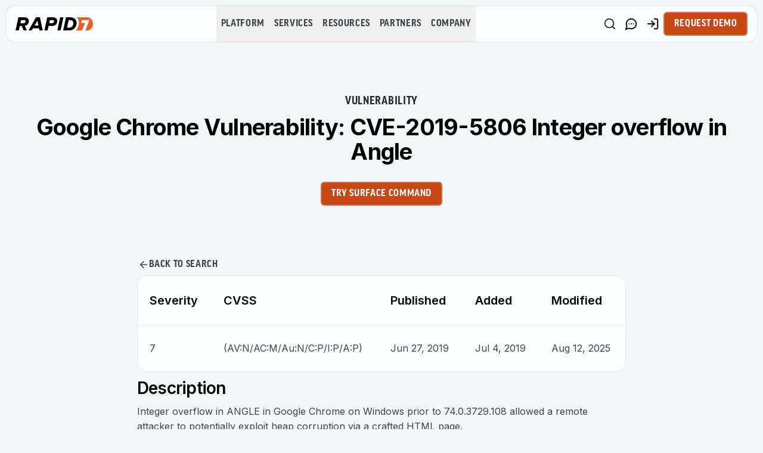

--- FILE ---
content_type: application/javascript; charset=UTF-8
request_url: https://www.rapid7.com/_next/static/chunks/app/%5Blocale%5D/layout-63546cc1b6c4901c.js
body_size: 1787
content:
(self.webpackChunk_N_E=self.webpackChunk_N_E||[]).push([[8450],{9317:e=>{e.exports={style:{fontFamily:"'Inter', 'Inter Fallback', system-ui",fontStyle:"normal"},className:"__className_b9c7ce",variable:"__variable_b9c7ce"}},24402:(e,t,n)=>{e.exports="object"==typeof n.g&&n.g&&n.g.Object===Object&&n.g},26526:e=>{e.exports=function(e){return null!=e&&"object"==typeof e}},26745:e=>{e.exports=function(e){var t=typeof e;return null!=e&&("object"==t||"function"==t)}},26810:(e,t,n)=>{var r=n(51483);e.exports=function(){return r.Date.now()}},30556:e=>{var t=/\s/;e.exports=function(e){for(var n=e.length;n--&&t.test(e.charAt(n)););return n}},35443:(e,t,n)=>{var r=n(73423),o=Object.prototype,a=o.hasOwnProperty,i=o.toString,c=r?r.toStringTag:void 0;e.exports=function(e){var t=a.call(e,c),n=e[c];try{e[c]=void 0;var r=!0}catch(e){}var o=i.call(e);return r&&(t?e[c]=n:delete e[c]),o}},36702:(e,t,n)=>{var r=n(80942),o=n(26526);e.exports=function(e){return"symbol"==typeof e||o(e)&&"[object Symbol]"==r(e)}},36862:(e,t,n)=>{var r=n(30556),o=/^\s+/;e.exports=function(e){return e?e.slice(0,r(e)+1).replace(o,""):e}},41409:(e,t,n)=>{"use strict";n.d(t,{default:()=>a});var r=n(12115),o=n(20063);let a=e=>{let{children:t}=e;(()=>{let e=(0,r.useRef)(0);(0,r.useEffect)(()=>{let t=()=>{e.current=window.scrollY},n=t=>{let n=t.target;n&&n.classList.contains("ot-sdk-show-settings")&&window.scrollTo({top:e.current,left:0,behavior:"auto"})};return e.current=window.scrollY,window.addEventListener("scroll",t),window.addEventListener("focusin",n),()=>{window.removeEventListener("scroll",t),window.removeEventListener("focusin",n)}},[])})();let n=(0,o.usePathname)();return n!==window.localStorage.getItem("currentPath")&&(window.scrollTo(0,0),window.localStorage.setItem("currentPath",n)),t}},41982:(e,t,n)=>{var r=n(36862),o=n(26745),a=n(36702),i=0/0,c=/^[-+]0x[0-9a-f]+$/i,l=/^0b[01]+$/i,s=/^0o[0-7]+$/i,u=parseInt;e.exports=function(e){if("number"==typeof e)return e;if(a(e))return i;if(o(e)){var t="function"==typeof e.valueOf?e.valueOf():e;e=o(t)?t+"":t}if("string"!=typeof e)return 0===e?e:+e;e=r(e);var n=l.test(e);return n||s.test(e)?u(e.slice(2),n?2:8):c.test(e)?i:+e}},44295:(e,t,n)=>{"use strict";n.d(t,{default:()=>i});var r=n(95155),o=n(12115),a=n(68321);function i(){return(0,o.useEffect)(()=>{let e=()=>{window.dispatchEvent(new Event("oneTrustConsentChanged"))};(()=>{let t=window.OneTrust;t&&"function"==typeof t.OnConsentChanged&&t.OnConsentChanged(()=>{e()})})(),(()=>{let t=window.OptanonWrapper;window.OptanonWrapper=function(){"function"==typeof t&&t(),e()}})()},[]),(0,r.jsxs)(r.Fragment,{children:[(0,r.jsx)(a.default,{id:"r7insight-init",type:"text/javascript",src:"/scripts/r7insight.min.js",strategy:"lazyOnload",onLoad:()=>{window.R7Insight.init({name:"client-log",token:"a5e439c9-6512-4c54-a664-470a66e0b74c",region:"us"})}}),(0,r.jsx)(a.default,{id:"vidyard-init",type:"text/javascript",src:"https://play.vidyard.com/embed/v4.js",strategy:"lazyOnload",async:!0})]})}},48149:(e,t,n)=>{"use strict";n.d(t,{TrackEvent:()=>u});var r=n(76784),o=n(83693),a=n.n(o),i=n(20063),c=n(12115),l=n(15279);let s=[25,50,75,100],u=()=>{let e=(0,i.usePathname)(),t=(0,c.useRef)(new Set);(0,c.useEffect)(()=>{t.current.clear()},[e]);let n=(0,c.useMemo)(()=>a()(()=>{let n=document.body.scrollHeight-window.innerHeight;if(n<=0)return;let o=Math.round(window.scrollY/n*100);s.forEach(n=>{o>=n&&!t.current.has(n)&&(t.current.add(n),(0,r.sendGTMEvent)({event:"scroll",eventType:"engagement",path:e,scrollDepth:"".concat(n,"%")}))})},200),[e]);return(0,l.ML)("scroll",n),(0,c.useEffect)(()=>()=>{n.cancel()},[n]),(0,l.ML)("click",t=>{var n,o,a,i;let c=null==(n=t.target)?void 0:n.closest("a");c?(0,r.sendGTMEvent)({event:"click",eventType:"link",path:e,component:(null==(a=c.closest("[data-component]"))?void 0:a.getAttribute("data-component"))||"unknown",linkType:c.getAttribute("data-link-type")||"unknown",linkText:c.innerText.trim(),linkUrl:c.href}):(null==(o=t.target)?void 0:o.getAttribute("data-gtm-attribute"))==="functional"&&(0,r.sendGTMEvent)({event:"click",eventType:"functional",path:e,component:(null==(i=t.target.closest("[data-component]"))?void 0:i.getAttribute("data-component"))||"unknown",action:t.target.getAttribute("data-action")||"unknown",clickText:t.target.innerText.trim()})}),(0,l.ML)("input",a()(t=>{let n=t.target;n.classList.contains("search-input")&&(0,r.sendGTMEvent)({event:"search",eventType:"interaction",path:e,searchTerm:n.value})},1e3)),(0,l.ML)("change",t=>{let n=t.target;if(n){var o;(0,r.sendGTMEvent)({event:"change",eventType:"interaction",path:e,tagName:n.tagName,id:n.id,name:n.name,type:n.type,baseURI:n.baseURI,formId:null==(o=n.form)?void 0:o.id})}}),null}},50153:(e,t,n)=>{Promise.resolve().then(n.bind(n,68332)),Promise.resolve().then(n.bind(n,98202)),Promise.resolve().then(n.bind(n,57445)),Promise.resolve().then(n.bind(n,65084)),Promise.resolve().then(n.t.bind(n,41402,23)),Promise.resolve().then(n.t.bind(n,9317,23)),Promise.resolve().then(n.bind(n,44295)),Promise.resolve().then(n.bind(n,41409)),Promise.resolve().then(n.bind(n,48149)),Promise.resolve().then(n.bind(n,80561)),Promise.resolve().then(n.t.bind(n,93836,23))},51483:(e,t,n)=>{var r=n(24402),o="object"==typeof self&&self&&self.Object===Object&&self;e.exports=r||o||Function("return this")()},58840:e=>{var t=Object.prototype.toString;e.exports=function(e){return t.call(e)}},65084:(e,t,n)=>{"use strict";function r(){return(r=Object.assign?Object.assign.bind():function(e){for(var t=1;t<arguments.length;t++){var n=arguments[t];for(var r in n)({}).hasOwnProperty.call(n,r)&&(e[r]=n[r])}return e}).apply(null,arguments)}n.d(t,{default:()=>i});var o=n(12115),a=n(50192);function i(e){let{locale:t,...n}=e;if(!t)throw Error("Failed to determine locale in `NextIntlClientProvider`, please provide the `locale` prop explicitly.\n\nSee https://next-intl.dev/docs/configuration#locale");return o.createElement(a.IntlProvider,r({locale:t},n))}},73423:(e,t,n)=>{e.exports=n(51483).Symbol},80561:(e,t,n)=>{"use strict";n.d(t,{ThemeProvider:()=>h});var r=n(95155),o=n(12115),a=["light","dark"],i="(prefers-color-scheme: dark)",c=o.createContext(void 0),l=e=>o.useContext(c)?e.children:o.createElement(u,{...e}),s=["light","dark"],u=e=>{let{forcedTheme:t,disableTransitionOnChange:n=!1,enableSystem:r=!0,enableColorScheme:l=!0,storageKey:u="theme",themes:h=s,defaultTheme:p=r?"system":"light",attribute:g="data-theme",value:y,children:b,nonce:w}=e,[T,x]=o.useState(()=>m(u,p)),[E,k]=o.useState(()=>m(u)),S=y?Object.values(y):h,O=o.useCallback(e=>{let t=e;if(!t)return;"system"===e&&r&&(t=f());let o=y?y[t]:t,i=n?v():null,c=document.documentElement;if("class"===g?(c.classList.remove(...S),o&&c.classList.add(o)):o?c.setAttribute(g,o):c.removeAttribute(g),l){let e=a.includes(p)?p:null,n=a.includes(t)?t:e;c.style.colorScheme=n}null==i||i()},[]),j=o.useCallback(e=>{let t="function"==typeof e?e(e):e;x(t);try{localStorage.setItem(u,t)}catch(e){}},[t]),C=o.useCallback(e=>{k(f(e)),"system"===T&&r&&!t&&O("system")},[T,t]);o.useEffect(()=>{let e=window.matchMedia(i);return e.addListener(C),C(e),()=>e.removeListener(C)},[C]),o.useEffect(()=>{let e=e=>{e.key===u&&j(e.newValue||p)};return window.addEventListener("storage",e),()=>window.removeEventListener("storage",e)},[j]),o.useEffect(()=>{O(null!=t?t:T)},[t,T]);let P=o.useMemo(()=>({theme:T,setTheme:j,forcedTheme:t,resolvedTheme:"system"===T?E:T,themes:r?[...h,"system"]:h,systemTheme:r?E:void 0}),[T,j,t,E,r,h]);return o.createElement(c.Provider,{value:P},o.createElement(d,{forcedTheme:t,disableTransitionOnChange:n,enableSystem:r,enableColorScheme:l,storageKey:u,themes:h,defaultTheme:p,attribute:g,value:y,children:b,attrs:S,nonce:w}),b)},d=o.memo(e=>{let{forcedTheme:t,storageKey:n,attribute:r,enableSystem:c,enableColorScheme:l,defaultTheme:s,value:u,attrs:d,nonce:m}=e,v="system"===s,f="class"===r?"var d=document.documentElement,c=d.classList;".concat("c.remove(".concat(d.map(e=>"'".concat(e,"'")).join(","),")"),";"):"var d=document.documentElement,n='".concat(r,"',s='setAttribute';"),h=l?(a.includes(s)?s:null)?"if(e==='light'||e==='dark'||!e)d.style.colorScheme=e||'".concat(s,"'"):"if(e==='light'||e==='dark')d.style.colorScheme=e":"",p=function(e){let t=arguments.length>1&&void 0!==arguments[1]&&arguments[1],n=!(arguments.length>2)||void 0===arguments[2]||arguments[2],o=u?u[e]:e,i=t?e+"|| ''":"'".concat(o,"'"),c="";return l&&n&&!t&&a.includes(e)&&(c+="d.style.colorScheme = '".concat(e,"';")),"class"===r?t||o?c+="c.add(".concat(i,")"):c+="null":o&&(c+="d[s](n,".concat(i,")")),c},g=t?"!function(){".concat(f).concat(p(t),"}()"):c?"!function(){try{".concat(f,"var e=localStorage.getItem('").concat(n,"');if('system'===e||(!e&&").concat(v,")){var t='").concat(i,"',m=window.matchMedia(t);if(m.media!==t||m.matches){").concat(p("dark"),"}else{").concat(p("light"),"}}else if(e){").concat(u?"var x=".concat(JSON.stringify(u),";"):"").concat(p(u?"x[e]":"e",!0),"}").concat(v?"":"else{"+p(s,!1,!1)+"}").concat(h,"}catch(e){}}()"):"!function(){try{".concat(f,"var e=localStorage.getItem('").concat(n,"');if(e){").concat(u?"var x=".concat(JSON.stringify(u),";"):"").concat(p(u?"x[e]":"e",!0),"}else{").concat(p(s,!1,!1),";}").concat(h,"}catch(t){}}();");return o.createElement("script",{nonce:m,dangerouslySetInnerHTML:{__html:g}})}),m=(e,t)=>{let n;try{n=localStorage.getItem(e)||void 0}catch(e){}return n||t},v=()=>{let e=document.createElement("style");return e.appendChild(document.createTextNode("*{-webkit-transition:none!important;-moz-transition:none!important;-o-transition:none!important;-ms-transition:none!important;transition:none!important}")),document.head.appendChild(e),()=>{window.getComputedStyle(document.body),setTimeout(()=>{document.head.removeChild(e)},1)}},f=e=>(e||(e=window.matchMedia(i)),e.matches?"dark":"light");function h(e){let{children:t,...n}=e;return(0,r.jsx)(l,{...n,children:t})}},80942:(e,t,n)=>{var r=n(73423),o=n(35443),a=n(58840),i=r?r.toStringTag:void 0;e.exports=function(e){return null==e?void 0===e?"[object Undefined]":"[object Null]":i&&i in Object(e)?o(e):a(e)}},83693:(e,t,n)=>{var r=n(26745),o=n(26810),a=n(41982),i=Math.max,c=Math.min;e.exports=function(e,t,n){var l,s,u,d,m,v,f=0,h=!1,p=!1,g=!0;if("function"!=typeof e)throw TypeError("Expected a function");function y(t){var n=l,r=s;return l=s=void 0,f=t,d=e.apply(r,n)}function b(e){var n=e-v,r=e-f;return void 0===v||n>=t||n<0||p&&r>=u}function w(){var e,n,r,a=o();if(b(a))return T(a);m=setTimeout(w,(e=a-v,n=a-f,r=t-e,p?c(r,u-n):r))}function T(e){return(m=void 0,g&&l)?y(e):(l=s=void 0,d)}function x(){var e,n=o(),r=b(n);if(l=arguments,s=this,v=n,r){if(void 0===m)return f=e=v,m=setTimeout(w,t),h?y(e):d;if(p)return clearTimeout(m),m=setTimeout(w,t),y(v)}return void 0===m&&(m=setTimeout(w,t)),d}return t=a(t)||0,r(n)&&(h=!!n.leading,u=(p="maxWait"in n)?i(a(n.maxWait)||0,t):u,g="trailing"in n?!!n.trailing:g),x.cancel=function(){void 0!==m&&clearTimeout(m),f=0,l=v=s=m=void 0},x.flush=function(){return void 0===m?d:T(o())},x}},93836:()=>{}},e=>{e.O(0,[2135,5475,339,6784,8441,1255,7358],()=>e(e.s=50153)),_N_E=e.O()}]);